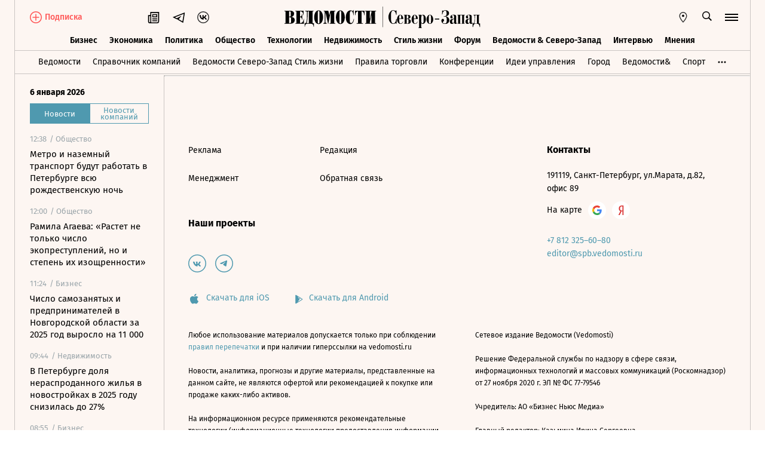

--- FILE ---
content_type: text/javascript; charset=utf-8
request_url: https://cdn7.vedomosti.ru/1.7.2/assets/no-photo-8d70165e.js
body_size: -585
content:
const o="https://cdn7.vedomosti.ru/1.7.2/assets/no-photo-bf77dbdb.png";export{o as n};
